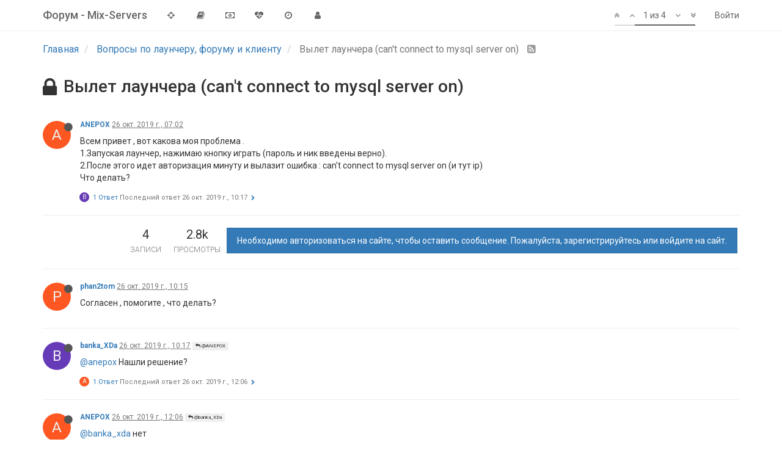

--- FILE ---
content_type: text/html; charset=utf-8
request_url: http://f.mix-servers.com/topic/27209/%D0%B2%D1%8B%D0%BB%D0%B5%D1%82-%D0%BB%D0%B0%D1%83%D0%BD%D1%87%D0%B5%D1%80%D0%B0-can-t-connect-to-mysql-server-on
body_size: 8379
content:
<!DOCTYPE html>
<html lang="ru" data-dir="ltr" style="direction: ltr;"  >
<head>
	<title>Форум</title>
	<meta name="viewport" content="width&#x3D;device-width, initial-scale&#x3D;1.0" />
	<meta name="content-type" content="text/html; charset=UTF-8" />
	<meta name="apple-mobile-web-app-capable" content="yes" />
	<meta name="mobile-web-app-capable" content="yes" />
	<meta property="og:site_name" content="Форум - Mix-Servers" />
	<meta name="msapplication-badge" content="frequency=30; polling-uri=http://f.mix-servers.com/sitemap.xml" />
	<meta name="title" content="Вылет лаунчера (can&#x27;t connect to mysql server on)" />
	<meta name="description" content="Всем привет , вот какова моя проблема . 1.Запуская лаунчер, нажимаю кнопку играть (пароль и ник введены верно). 2.После этого идет авторизация минуту и вылазит ошибка : can&#x27;t connect to mysql server on (и тут ip) Что делать? " />
	<meta property="og:title" content="Вылет лаунчера (can&#x27;t connect to mysql server on)" />
	<meta property="og:description" content="Всем привет , вот какова моя проблема . 1.Запуская лаунчер, нажимаю кнопку играть (пароль и ник введены верно). 2.После этого идет авторизация минуту и вылазит ошибка : can&#x27;t connect to mysql server on (и тут ip) Что делать? " />
	<meta property="og:type" content="article" />
	<meta property="article:published_time" content="2019-10-26T07:02:30.044Z" />
	<meta property="article:modified_time" content="2019-10-26T12:06:36.937Z" />
	<meta property="article:section" content="Вопросы по лаунчеру, форуму и клиенту" />
	<meta property="og:image" content="http://f.mix-servers.com/logo.png" />
	<meta property="og:image:url" content="http://f.mix-servers.com/logo.png" />
	<meta property="og:url" content="http://f.mix-servers.com/topic/27209/%D0%B2%D1%8B%D0%BB%D0%B5%D1%82-%D0%BB%D0%B0%D1%83%D0%BD%D1%87%D0%B5%D1%80%D0%B0-can-t-connect-to-mysql-server-on" />
	
	<link rel="stylesheet" type="text/css" href="/assets/stylesheet.css?v=qjili2f8mds" />
	
	<link rel="icon" type="image/x-icon" href="/favicon.ico?v=qjili2f8mds" />
	<link rel="manifest" href="/manifest.json" />
	<link rel="prefetch" href="/assets/src/modules/composer.js?v=qjili2f8mds" />
	<link rel="prefetch" href="/assets/src/modules/composer/uploads.js?v=qjili2f8mds" />
	<link rel="prefetch" href="/assets/src/modules/composer/drafts.js?v=qjili2f8mds" />
	<link rel="prefetch" href="/assets/src/modules/composer/tags.js?v=qjili2f8mds" />
	<link rel="prefetch" href="/assets/src/modules/composer/categoryList.js?v=qjili2f8mds" />
	<link rel="prefetch" href="/assets/src/modules/composer/resize.js?v=qjili2f8mds" />
	<link rel="prefetch" href="/assets/src/modules/composer/autocomplete.js?v=qjili2f8mds" />
	<link rel="prefetch" href="/assets/templates/composer.tpl?v=qjili2f8mds" />
	<link rel="prefetch" href="/assets/language/ru/topic.json?v=qjili2f8mds" />
	<link rel="prefetch" href="/assets/language/ru/modules.json?v=qjili2f8mds" />
	<link rel="prefetch" href="/assets/language/ru/tags.json?v=qjili2f8mds" />
	<link rel="prefetch stylesheet" href="https://fonts.googleapis.com/css?family=Roboto:300,400,500,700" />
	<link rel="prefetch stylesheet" href="/plugins/nodebb-plugin-markdown/styles/railscasts.css" />
	<link rel="prefetch" href="/assets/src/modules/highlight.js?v=qjili2f8mds" />
	<link rel="prefetch" href="/assets/language/ru/markdown.json?v=qjili2f8mds" />
	<link rel="stylesheet" href="/plugins/nodebb-plugin-emoji/emoji/styles.css?v=qjili2f8mds" />
	<link rel="canonical" href="http://f.mix-servers.com/topic/27209/вылет-лаунчера-can-t-connect-to-mysql-server-on" />
	<link rel="alternate" type="application/rss+xml" href="/topic/27209.rss" />
	<link rel="up" href="http://f.mix-servers.com/category/14/вопросы-по-лаунчеру-форуму-и-клиенту" />
	

	<script>
		var RELATIVE_PATH = "";
		var config = JSON.parse('{"relative_path":"","siteTitle":"\u0424\u043E\u0440\u0443\u043C - Mix-Servers","browserTitle":"\u0424\u043E\u0440\u0443\u043C","titleLayout":"\u0424\u043E\u0440\u0443\u043C","showSiteTitle":true,"minimumTitleLength":"3","maximumTitleLength":"255","minimumPostLength":"8","maximumPostLength":"32767","minimumTagsPerTopic":0,"maximumTagsPerTopic":5,"minimumTagLength":"3","maximumTagLength":"15","useOutgoingLinksPage":false,"allowGuestSearching":false,"allowGuestUserSearching":false,"allowGuestHandles":false,"allowFileUploads":false,"allowTopicsThumbnail":true,"usePagination":false,"disableChat":true,"disableChatMessageEditing":true,"socketioTransports":["polling","websocket"],"websocketAddress":"","maxReconnectionAttempts":5,"reconnectionDelay":1500,"topicsPerPage":20,"postsPerPage":20,"maximumFileSize":"2048","theme:id":"nodebb-theme-persona","theme:src":"","defaultLang":"ru","userLang":"ru","loggedIn":false,"cache-buster":"v=qjili2f8mds","requireEmailConfirmation":false,"topicPostSort":"oldest_to_newest","categoryTopicSort":"newest_to_oldest","csrf_token":"2or6wUMu-oRqazg7SdWbjGVIET-DFVrPTh7E","searchEnabled":false,"bootswatchSkin":"noskin","defaultBootswatchSkin":"noskin","timeagoCutoff":30,"cookies":{"enabled":false,"message":"[[global:cookies.message]]","dismiss":"[[global:cookies.accept]]","link":"[[global:cookies.learn_more]]"},"topicSearchEnabled":false,"delayImageLoading":true,"composer-default":{},"markdown":{"highlight":1,"theme":"railscasts.css"},"hideSubCategories":false,"hideCategoryLastPost":false,"enableQuickReply":false}');
		var app = {
			template: "topic",
			user: JSON.parse('{"uid":0,"username":"Гость","userslug":"","fullname":"Гость","email":"","picture":"","status":"offline","reputation":0,"email:confirmed":false,"isAdmin":false,"isGlobalMod":false,"isMod":false,"privileges":{"chat":false,"upload:post:image":false,"upload:post:file":false},"isEmailConfirmSent":false}')
		};
	</script>

	
	
</head>

<body class="page-topic page-topic-27209 page-topic-вылет-лаунчера-can-t-connect-to-mysql-server-on page-topic-category-14 page-topic-category-вопросы-по-лаунчеру-форуму-и-клиенту skin-noskin">
	<nav id="menu" class="slideout-menu hidden">
		<div class="menu-profile">
			
		</div>

		<section class="menu-section" data-section="navigation">
			<h3 class="menu-section-title">Навигация</h3>
			<ul class="menu-section-list"></ul>
		</section>

		
	</nav>
	<nav id="chats-menu" class="slideout-menu hidden">
		
	</nav>

	<main id="panel" class="slideout-panel">
		<nav class="navbar navbar-default navbar-fixed-top header" id="header-menu" component="navbar">
			<div class="container">
							<div class="navbar-header">
				<button type="button" class="navbar-toggle pull-left" id="mobile-menu">
					<span component="notifications/icon" class="notification-icon fa fa-fw fa-bell-o unread-count" data-content="0"></span>
					<i class="fa fa-lg fa-bars"></i>
				</button>
				<button type="button" class="navbar-toggle hidden" id="mobile-chats">
					<span component="chat/icon" class="notification-icon fa fa-fw fa-comments unread-count" data-content="0"></span>
					<i class="fa fa-lg fa-comment-o"></i>
				</button>

				
				
				<a href="http://f.mix-servers.com">
					<h1 class="navbar-brand forum-title">Форум - Mix-Servers</h1>
				</a>
				

				<div component="navbar/title" class="visible-xs hidden">
					<span></span>
				</div>
			</div>

			<div id="nav-dropdown" class="hidden-xs">
				
				
				<ul id="logged-out-menu" class="nav navbar-nav navbar-right">
					
					<li>
						<a href="https://minecraft.mix-servers.com/reg_forum">
							<i class="fa fa-sign-in visible-xs-inline"></i>
							<span>Войти</span>
						</a>
					</li>
				</ul>
				
				

				<ul class="nav navbar-nav navbar-right hidden-xs">
					<li>
						<a href="#" id="reconnect" class="hide" title="Connection to Форум - Mix-Servers has been lost, attempting to reconnect...">
							<i class="fa fa-check"></i>
						</a>
					</li>
				</ul>

				<ul class="nav navbar-nav navbar-right pagination-block visible-lg visible-md">
					<li class="dropdown">
						<a><i class="fa fa-angle-double-up pointer fa-fw pagetop"></i></a>
						<a><i class="fa fa-angle-up pointer fa-fw pageup"></i></a>

						<a href="#" class="dropdown-toggle" data-toggle="dropdown">
							<span class="pagination-text"></span>
						</a>

						<a><i class="fa fa-angle-down pointer fa-fw pagedown"></i></a>
						<a><i class="fa fa-angle-double-down pointer fa-fw pagebottom"></i></a>

						<div class="progress-container">
							<div class="progress-bar"></div>
						</div>

						<ul class="dropdown-menu" role="menu">
							<li>
  								<input type="text" class="form-control" id="indexInput" placeholder="Перейти на главную">
  							</li>
						</ul>
					</li>
				</ul>

				<ul id="main-nav" class="nav navbar-nav">
					
					
					<li class="">
						<a class="navigation-link" href="https://minecraft.mix-servers.com/page/rules" title="Правила сервера"  target="_blank">
							
							<i class="fa fa-fw fa-crosshairs" data-content=""></i>
							

							
							<span class="visible-xs-inline">Правила сервера</span>
							
						</a>
					</li>
					
					
					
					<li class="">
						<a class="navigation-link" href="http://f.mix-servers.com/topic/31386/%D0%BF%D1%80%D0%B0%D0%B2%D0%B8%D0%BB%D0%B0-%D1%84%D0%BE%D1%80%D1%83%D0%BC%D0%B0" title="Правила на форуме" >
							
							<i class="fa fa-fw fa-book" data-content=""></i>
							

							
							<span class="visible-xs-inline">Правила форума</span>
							
						</a>
					</li>
					
					
					
					<li class="">
						<a class="navigation-link" href="http://f.mix-servers.com/topic/31298/%D0%BC%D0%B8%D0%BD%D0%B8%D0%BC%D0%B0%D0%BB%D1%8C%D0%BD%D1%8B%D0%B5-%D1%86%D0%B5%D0%BD%D1%8B-industrial" title="Минимальные цены" >
							
							<i class="fa fa-fw fa-money" data-content=""></i>
							

							
							<span class="visible-xs-inline">Минимальные цены</span>
							
						</a>
					</li>
					
					
					
					<li class="">
						<a class="navigation-link" href="http://f.mix-servers.com/topic/28768/%D0%BE%D0%B3%D1%80%D0%B0%D0%BD%D0%B8%D1%87%D0%B5%D0%BD%D0%B8%D1%8F-%D0%B8%D0%B3%D1%80%D0%BE%D0%B2%D0%BE%D0%B3%D0%BE-%D0%BF%D1%80%D0%BE%D1%86%D0%B5%D1%81%D1%81%D0%B0" title=" Ограничения на сервере" >
							
							<i class="fa fa-fw fa-heartbeat" data-content=""></i>
							

							
							<span class="visible-xs-inline"> Ограничения на сервере</span>
							
						</a>
					</li>
					
					
					
					
					
					<li class="">
						<a class="navigation-link" href="/recent" title="Последние" >
							
							<i class="fa fa-fw fa-clock-o" data-content=""></i>
							

							
							<span class="visible-xs-inline">Последние</span>
							
						</a>
					</li>
					
					
					
					<li class="">
						<a class="navigation-link" href="/users" title="Участники" >
							
							<i class="fa fa-fw fa-user" data-content=""></i>
							

							
							<span class="visible-xs-inline">Участники</span>
							
						</a>
					</li>
					
					
					
					
					
					
				</ul>

				
			</div>

			</div>
		</nav>
		<div class="container" id="content">
			<noscript>
		<div class="alert alert-danger">
			<p>
				Your browser does not seem to support JavaScript. As a result, your viewing experience will be diminished, and you may not be able to execute some actions.
			</p>
			<p>
				Please download a browser that supports JavaScript, or enable it if it's disabled (i.e. NoScript).
			</p>
		</div>
	</noscript>

<ol class="breadcrumb">
	
	<li itemscope="itemscope" itemtype="http://data-vocabulary.org/Breadcrumb" >
		<a href="/" itemprop="url">
			<span itemprop="title">
				Главная
				
			</span>
		</a>
	</li>
	
	<li itemscope="itemscope" itemtype="http://data-vocabulary.org/Breadcrumb" >
		<a href="/category/14/вопросы-по-лаунчеру-форуму-и-клиенту" itemprop="url">
			<span itemprop="title">
				Вопросы по лаунчеру, форуму и клиенту
				
			</span>
		</a>
	</li>
	
	<li component="breadcrumb/current" itemscope="itemscope" itemtype="http://data-vocabulary.org/Breadcrumb" class="active">
		
			<span itemprop="title">
				Вылет лаунчера (can&#x27;t connect to mysql server on)
				
				
				<a target="_blank" href="/topic/27209.rss"><i class="fa fa-rss-square"></i></a>
				
			</span>
		
	</li>
	
</ol>

<div widget-area="header">
	
</div>
<div class="row">
	<div class="topic col-lg-12">

		<h1 component="post/header" class="hidden-xs" itemprop="name">

			<i class="pull-left fa fa-thumb-tack hidden" title="Прикреплена"></i>
			<i class="pull-left fa fa-lock " title="Закрыт"></i>
			<i class="pull-left fa fa-arrow-circle-right hidden" title="Перемещена"></i>
			

			<span class="topic-title" component="topic/title">Вылет лаунчера (can&#x27;t connect to mysql server on)</span>
		</h1>

		<div component="topic/deleted/message" class="alert alert-warning hidden clearfix">
			<span class="pull-left">Эта тема была удалена. Только пользователи с правами управления темами могут ее видеть.</span>
			<span class="pull-right">
				
			</span>
		</div>

		<hr class="visible-xs" />

		<ul component="topic" class="posts" data-tid="27209" data-cid="14">
			
				<li component="post" class="" data-index="0" data-pid="95824" data-uid="18052" data-timestamp="1572073350044" data-username="ANEPOX" data-userslug="anepox" itemscope itemtype="http://schema.org/Comment">
					<a component="post/anchor" data-index="0" id="0"></a>

					<meta itemprop="datePublished" content="2019-10-26T07:02:30.044Z">
					<meta itemprop="dateModified" content="">

					<div class="clearfix post-header">
	<div class="icon pull-left">
		<a href="/user/anepox">
			
			<div component="user/picture" data-uid="18052" class="user-icon" style="background-color: #ff5722;">A</div>
			
			<i component="user/status" class="fa fa-circle status offline" title="Не в сети"></i>

		</a>
	</div>

	<small class="pull-left">
		<strong>
			<a href="/user/anepox" itemprop="author" data-username="ANEPOX" data-uid="18052">ANEPOX</a>
		</strong>

		

		

		<span class="visible-xs-inline-block visible-sm-inline-block visible-md-inline-block visible-lg-inline-block">
			<a class="permalink" href="/post/95824"><span class="timeago" title="2019-10-26T07:02:30.044Z"></span></a>

			<i class="fa fa-pencil-square pointer edit-icon hidden"></i>

			<small data-editor="" component="post/editor" class="hidden">отредактировано  <span class="timeago" title=""></span></small>

			

			<span>
				
			</span>
		</span>
		<span class="bookmarked"><i class="fa fa-bookmark-o"></i></span>

	</small>
</div>

<br />

<div class="content" component="post/content" itemprop="text">
	<p>Всем привет , вот какова моя проблема .<br />
1.Запуская лаунчер, нажимаю кнопку играть (пароль и ник введены верно).<br />
2.После этого идет авторизация минуту и вылазит ошибка : can't connect to mysql server on (и тут ip)<br />
Что делать?</p>

</div>

<div class="clearfix post-footer">
	

	<small class="pull-right">
		<span class="post-tools">
			<a component="post/reply" href="#" class="no-select hidden">Ответить</a>
			<a component="post/quote" href="#" class="no-select hidden">Цитировать</a>
		</span>

		

		<span component="post/tools" class="dropdown moderator-tools bottom-sheet hidden">
	<a href="#" data-toggle="dropdown"><i class="fa fa-fw fa-ellipsis-v"></i></a>
	<ul class="dropdown-menu dropdown-menu-right" role="menu"></ul>
</span>

	</small>

	
	<a component="post/reply-count" href="#" class="threaded-replies no-select ">
		<span component="post/reply-count/avatars" class="avatars ">
			
			
			<div component="user/picture" data-uid="18058" title="banka_XDa" class="user-icon" style="background-color: #673ab7;">B</div>
			
			
		</span>

		<span class="replies-count" component="post/reply-count/text" data-replies="1">1 Ответ</span>
		<span class="replies-last hidden-xs">Последний ответ <span class="timeago" title="2019-10-26T10:17:55.816Z"></span></span>

		<i class="fa fa-fw fa-chevron-right" component="post/replies/open"></i>
		<i class="fa fa-fw fa-chevron-down hidden" component="post/replies/close"></i>
		<i class="fa fa-fw fa-spin fa-spinner hidden" component="post/replies/loading"></i>
	</a>
	
</div>

<hr />

					
					<div class="post-bar-placeholder"></div>
					
				</li>
			
				<li component="post" class="" data-index="1" data-pid="95830" data-uid="18056" data-timestamp="1572084950333" data-username="phan2tom" data-userslug="phan2tom" itemscope itemtype="http://schema.org/Comment">
					<a component="post/anchor" data-index="1" id="1"></a>

					<meta itemprop="datePublished" content="2019-10-26T10:15:50.333Z">
					<meta itemprop="dateModified" content="">

					<div class="clearfix post-header">
	<div class="icon pull-left">
		<a href="/user/phan2tom">
			
			<div component="user/picture" data-uid="18056" class="user-icon" style="background-color: #ff5722;">P</div>
			
			<i component="user/status" class="fa fa-circle status offline" title="Не в сети"></i>

		</a>
	</div>

	<small class="pull-left">
		<strong>
			<a href="/user/phan2tom" itemprop="author" data-username="phan2tom" data-uid="18056">phan2tom</a>
		</strong>

		

		

		<span class="visible-xs-inline-block visible-sm-inline-block visible-md-inline-block visible-lg-inline-block">
			<a class="permalink" href="/post/95830"><span class="timeago" title="2019-10-26T10:15:50.333Z"></span></a>

			<i class="fa fa-pencil-square pointer edit-icon hidden"></i>

			<small data-editor="" component="post/editor" class="hidden">отредактировано  <span class="timeago" title=""></span></small>

			

			<span>
				
			</span>
		</span>
		<span class="bookmarked"><i class="fa fa-bookmark-o"></i></span>

	</small>
</div>

<br />

<div class="content" component="post/content" itemprop="text">
	<p>Cогласен , помогите , что делать?</p>

</div>

<div class="clearfix post-footer">
	

	<small class="pull-right">
		<span class="post-tools">
			<a component="post/reply" href="#" class="no-select hidden">Ответить</a>
			<a component="post/quote" href="#" class="no-select hidden">Цитировать</a>
		</span>

		

		<span component="post/tools" class="dropdown moderator-tools bottom-sheet hidden">
	<a href="#" data-toggle="dropdown"><i class="fa fa-fw fa-ellipsis-v"></i></a>
	<ul class="dropdown-menu dropdown-menu-right" role="menu"></ul>
</span>

	</small>

	
	<a component="post/reply-count" href="#" class="threaded-replies no-select hidden">
		<span component="post/reply-count/avatars" class="avatars ">
			
		</span>

		<span class="replies-count" component="post/reply-count/text" data-replies="0">1 Ответ</span>
		<span class="replies-last hidden-xs">Последний ответ <span class="timeago" title=""></span></span>

		<i class="fa fa-fw fa-chevron-right" component="post/replies/open"></i>
		<i class="fa fa-fw fa-chevron-down hidden" component="post/replies/close"></i>
		<i class="fa fa-fw fa-spin fa-spinner hidden" component="post/replies/loading"></i>
	</a>
	
</div>

<hr />

					
				</li>
			
				<li component="post" class="" data-index="2" data-pid="95831" data-uid="18058" data-timestamp="1572085075816" data-username="banka_XDa" data-userslug="banka_xda" itemscope itemtype="http://schema.org/Comment">
					<a component="post/anchor" data-index="2" id="2"></a>

					<meta itemprop="datePublished" content="2019-10-26T10:17:55.816Z">
					<meta itemprop="dateModified" content="">

					<div class="clearfix post-header">
	<div class="icon pull-left">
		<a href="/user/banka_xda">
			
			<div component="user/picture" data-uid="18058" class="user-icon" style="background-color: #673ab7;">B</div>
			
			<i component="user/status" class="fa fa-circle status offline" title="Не в сети"></i>

		</a>
	</div>

	<small class="pull-left">
		<strong>
			<a href="/user/banka_xda" itemprop="author" data-username="banka_XDa" data-uid="18058">banka_XDa</a>
		</strong>

		

		

		<span class="visible-xs-inline-block visible-sm-inline-block visible-md-inline-block visible-lg-inline-block">
			<a class="permalink" href="/post/95831"><span class="timeago" title="2019-10-26T10:17:55.816Z"></span></a>

			<i class="fa fa-pencil-square pointer edit-icon hidden"></i>

			<small data-editor="" component="post/editor" class="hidden">отредактировано  <span class="timeago" title=""></span></small>

			
			<a component="post/parent" class="btn btn-xs btn-default hidden-xs" data-topid="95824" href="/post/95824"><i class="fa fa-reply"></i> @ANEPOX</a>
			

			<span>
				
			</span>
		</span>
		<span class="bookmarked"><i class="fa fa-bookmark-o"></i></span>

	</small>
</div>

<br />

<div class="content" component="post/content" itemprop="text">
	<p><a class="plugin-mentions-a" href="http://f.mix-servers.com/uid/18052">@anepox</a>  Нашли решение?</p>

</div>

<div class="clearfix post-footer">
	

	<small class="pull-right">
		<span class="post-tools">
			<a component="post/reply" href="#" class="no-select hidden">Ответить</a>
			<a component="post/quote" href="#" class="no-select hidden">Цитировать</a>
		</span>

		

		<span component="post/tools" class="dropdown moderator-tools bottom-sheet hidden">
	<a href="#" data-toggle="dropdown"><i class="fa fa-fw fa-ellipsis-v"></i></a>
	<ul class="dropdown-menu dropdown-menu-right" role="menu"></ul>
</span>

	</small>

	
	<a component="post/reply-count" href="#" class="threaded-replies no-select ">
		<span component="post/reply-count/avatars" class="avatars ">
			
			
			<div component="user/picture" data-uid="18052" title="ANEPOX" class="user-icon" style="background-color: #ff5722;">A</div>
			
			
		</span>

		<span class="replies-count" component="post/reply-count/text" data-replies="1">1 Ответ</span>
		<span class="replies-last hidden-xs">Последний ответ <span class="timeago" title="2019-10-26T12:06:36.937Z"></span></span>

		<i class="fa fa-fw fa-chevron-right" component="post/replies/open"></i>
		<i class="fa fa-fw fa-chevron-down hidden" component="post/replies/close"></i>
		<i class="fa fa-fw fa-spin fa-spinner hidden" component="post/replies/loading"></i>
	</a>
	
</div>

<hr />

					
				</li>
			
				<li component="post" class="" data-index="3" data-pid="95836" data-uid="18052" data-timestamp="1572091596937" data-username="ANEPOX" data-userslug="anepox" itemscope itemtype="http://schema.org/Comment">
					<a component="post/anchor" data-index="3" id="3"></a>

					<meta itemprop="datePublished" content="2019-10-26T12:06:36.937Z">
					<meta itemprop="dateModified" content="">

					<div class="clearfix post-header">
	<div class="icon pull-left">
		<a href="/user/anepox">
			
			<div component="user/picture" data-uid="18052" class="user-icon" style="background-color: #ff5722;">A</div>
			
			<i component="user/status" class="fa fa-circle status offline" title="Не в сети"></i>

		</a>
	</div>

	<small class="pull-left">
		<strong>
			<a href="/user/anepox" itemprop="author" data-username="ANEPOX" data-uid="18052">ANEPOX</a>
		</strong>

		

		

		<span class="visible-xs-inline-block visible-sm-inline-block visible-md-inline-block visible-lg-inline-block">
			<a class="permalink" href="/post/95836"><span class="timeago" title="2019-10-26T12:06:36.937Z"></span></a>

			<i class="fa fa-pencil-square pointer edit-icon hidden"></i>

			<small data-editor="" component="post/editor" class="hidden">отредактировано  <span class="timeago" title=""></span></small>

			
			<a component="post/parent" class="btn btn-xs btn-default hidden-xs" data-topid="95831" href="/post/95831"><i class="fa fa-reply"></i> @banka_XDa</a>
			

			<span>
				
			</span>
		</span>
		<span class="bookmarked"><i class="fa fa-bookmark-o"></i></span>

	</small>
</div>

<br />

<div class="content" component="post/content" itemprop="text">
	<p><a class="plugin-mentions-a" href="http://f.mix-servers.com/uid/18058">@banka_xda</a>  нет</p>

</div>

<div class="clearfix post-footer">
	

	<small class="pull-right">
		<span class="post-tools">
			<a component="post/reply" href="#" class="no-select hidden">Ответить</a>
			<a component="post/quote" href="#" class="no-select hidden">Цитировать</a>
		</span>

		

		<span component="post/tools" class="dropdown moderator-tools bottom-sheet hidden">
	<a href="#" data-toggle="dropdown"><i class="fa fa-fw fa-ellipsis-v"></i></a>
	<ul class="dropdown-menu dropdown-menu-right" role="menu"></ul>
</span>

	</small>

	
	<a component="post/reply-count" href="#" class="threaded-replies no-select hidden">
		<span component="post/reply-count/avatars" class="avatars ">
			
		</span>

		<span class="replies-count" component="post/reply-count/text" data-replies="0">1 Ответ</span>
		<span class="replies-last hidden-xs">Последний ответ <span class="timeago" title=""></span></span>

		<i class="fa fa-fw fa-chevron-right" component="post/replies/open"></i>
		<i class="fa fa-fw fa-chevron-down hidden" component="post/replies/close"></i>
		<i class="fa fa-fw fa-spin fa-spinner hidden" component="post/replies/loading"></i>
	</a>
	
</div>

<hr />

					
				</li>
			
		</ul>

		

		<div class="post-bar">
			<div class="clearfix">
	<div class="tags pull-left">
		
	</div>

	<div component="topic/browsing-users">
	
</div>

	<div class="topic-main-buttons pull-right">
		<span class="loading-indicator btn pull-left hidden" done="0">
			<span class="hidden-xs">Загружается больше записей</span> <i class="fa fa-refresh fa-spin"></i>
		</span>

		<div class="stats hidden-xs">
	<span component="topic/post-count" class="human-readable-number" title="4">4</span><br />
	<small>Записи</small>
</div>
<div class="stats hidden-xs">
	<span class="human-readable-number" title="2756">2756</span><br />
	<small>Просмотры</small>
</div>

		<div component="topic/reply/container" class="btn-group action-bar hidden">
	<a href="/compose?tid=27209&title=Вылет лаунчера (can&#x27;t connect to mysql server on)" class="btn btn-primary" component="topic/reply" data-ajaxify="false" role="button">Ответить</a>
	<button type="button" class="btn btn-info dropdown-toggle" data-toggle="dropdown">
		<span class="caret"></span>
	</button>
	<ul class="dropdown-menu pull-right" role="menu">
		<li><a href="#" component="topic/reply-as-topic">Ответить, создав новую тему</a></li>
	</ul>
</div>




<a component="topic/reply/guest" href="http://minecraft.mix-servers.com/index.php?do=reg_forum" class="btn btn-primary">Необходимо авторизоваться на сайте, чтобы оставить сообщение. Пожалуйста, зарегистрируйтесь или войдите на сайт.</a>



		

		

		

		<div class="pull-right">&nbsp;
		
		</div>
	</div>
</div>
<hr/>
		</div>

		

		<div class="visible-xs visible-sm pagination-block text-center">
			<div class="progress-bar"></div>
			<div class="wrapper">
				<i class="fa fa-2x fa-angle-double-up pointer fa-fw pagetop"></i>
				<i class="fa fa-2x fa-angle-up pointer fa-fw pageup"></i>
				<span class="pagination-text"></span>
				<i class="fa fa-2x fa-angle-down pointer fa-fw pagedown"></i>
				<i class="fa fa-2x fa-angle-double-down pointer fa-fw pagebottom"></i>
			</div>
		</div>
	</div>
	<div widget-area="sidebar" class="col-lg-3 col-sm-12 hidden">
		
	</div>
</div>
<div widget-area="footer">
	
</div>


<noscript>
	<div component="pagination" class="text-center pagination-container hidden">
	<ul class="pagination hidden-xs">
		<li class="previous pull-left disabled">
			<a href="?" data-page="1"><i class="fa fa-chevron-left"></i> </a>
		</li>

		

		<li class="next pull-right disabled">
			<a href="?" data-page="1"> <i class="fa fa-chevron-right"></i></a>
		</li>
	</ul>

	<ul class="pagination hidden-sm hidden-md hidden-lg">
		<li class="first disabled">
			<a href="?page=1" data-page="1"><i class="fa fa-fast-backward"></i> </a>
		</li>

		<li class="previous disabled">
			<a href="?" data-page="1"><i class="fa fa-chevron-left"></i> </a>
		</li>

		<li component="pagination/select-page" class="page select-page">
			<a href="#">1 / 1</a>
		</li>

		<li class="next disabled">
			<a href="?" data-page="1"> <i class="fa fa-chevron-right"></i></a>
		</li>

		<li class="last disabled">
			<a href="?page=1" data-page="1"><i class="fa fa-fast-forward"></i> </a>
		</li>
	</ul>
</div>
</noscript>

<script id="ajaxify-data" type="application/json">{"tid":"27209","deleted":false,"teaserPid":"95836","pinned":false,"title":"Вылет лаунчера (can&#x27;t connect to mysql server on)","lastposttime":"1572091596937","timestamp":"1572073350044","mainPid":"95824","postcount":4,"slug":"27209/вылет-лаунчера-can-t-connect-to-mysql-server-on","cid":"14","uid":"18052","locked":true,"viewcount":"2756","titleRaw":"Вылет лаунчера (can't connect to mysql server on)","timestampISO":"2019-10-26T07:02:30.044Z","lastposttimeISO":"2019-10-26T12:06:36.937Z","tags":[],"posts":[{"tid":"27209","replies":{"hasMore":false,"users":[{"uid":"18058","username":"banka_XDa","userslug":"banka_xda","picture":"","icon:text":"B","icon:bgColor":"#673ab7","administrator":false}],"text":"[[topic:one_reply_to_this_post]]","count":1,"timestampISO":"2019-10-26T10:17:55.816Z"},"deleted":false,"timestamp":"1572073350044","content":"<p>Всем привет , вот какова моя проблема .<br />\n1.Запуская лаунчер, нажимаю кнопку играть (пароль и ник введены верно).<br />\n2.После этого идет авторизация минуту и вылазит ошибка : can't connect to mysql server on (и тут ip)<br />\nЧто делать?<\/p>\n","uid":"18052","pid":"95824","upvotes":0,"downvotes":0,"votes":0,"timestampISO":"2019-10-26T07:02:30.044Z","editedISO":"","index":0,"user":{"uid":"18052","username":"ANEPOX","userslug":"anepox","reputation":"0","postcount":"3","picture":"","signature":"","banned":false,"status":"offline","lastonline":"1572114232916","groupTitle":null,"icon:text":"A","icon:bgColor":"#ff5722","lastonlineISO":"2019-10-26T18:23:52.916Z","custom_profile_info":[]},"editor":null,"bookmarked":false,"upvoted":false,"downvoted":false,"selfPost":false,"display_edit_tools":false,"display_delete_tools":false,"display_moderator_tools":false,"display_move_tools":false,"display_post_menu":0},{"pid":"95830","uid":"18056","tid":"27209","content":"<p>Cогласен , помогите , что делать?<\/p>\n","timestamp":"1572084950333","deleted":false,"upvotes":0,"downvotes":0,"votes":0,"timestampISO":"2019-10-26T10:15:50.333Z","editedISO":"","index":1,"user":{"uid":"18056","username":"phan2tom","userslug":"phan2tom","reputation":"0","postcount":"1","picture":"","signature":"","banned":false,"status":"offline","lastonline":"1572106298208","groupTitle":null,"icon:text":"P","icon:bgColor":"#ff5722","lastonlineISO":"2019-10-26T16:11:38.208Z","custom_profile_info":[]},"editor":null,"bookmarked":false,"upvoted":false,"downvoted":false,"replies":{"hasMore":false,"users":[],"text":"[[topic:one_reply_to_this_post]]","count":0},"selfPost":false,"display_edit_tools":false,"display_delete_tools":false,"display_moderator_tools":false,"display_move_tools":false,"display_post_menu":0},{"pid":"95831","uid":"18058","tid":"27209","content":"<p><a class=\"plugin-mentions-a\" href=\"http://f.mix-servers.com/uid/18052\">@anepox<\/a>  Нашли решение?<\/p>\n","timestamp":"1572085075816","deleted":false,"toPid":"95824","replies":{"hasMore":false,"users":[{"uid":"18052","username":"ANEPOX","userslug":"anepox","picture":"","icon:text":"A","icon:bgColor":"#ff5722","administrator":false}],"text":"[[topic:one_reply_to_this_post]]","count":1,"timestampISO":"2019-10-26T12:06:36.937Z"},"upvotes":0,"downvotes":0,"votes":0,"timestampISO":"2019-10-26T10:17:55.816Z","editedISO":"","index":2,"parent":{"username":"ANEPOX"},"user":{"uid":"18058","username":"banka_XDa","userslug":"banka_xda","reputation":"0","postcount":"1","picture":"","signature":"","banned":false,"status":"offline","lastonline":"1572085075827","groupTitle":null,"icon:text":"B","icon:bgColor":"#673ab7","lastonlineISO":"2019-10-26T10:17:55.827Z","custom_profile_info":[]},"editor":null,"bookmarked":false,"upvoted":false,"downvoted":false,"selfPost":false,"display_edit_tools":false,"display_delete_tools":false,"display_moderator_tools":false,"display_move_tools":false,"display_post_menu":0},{"pid":"95836","uid":"18052","tid":"27209","content":"<p><a class=\"plugin-mentions-a\" href=\"http://f.mix-servers.com/uid/18058\">@banka_xda<\/a>  нет<\/p>\n","timestamp":"1572091596937","deleted":false,"toPid":"95831","upvotes":0,"downvotes":0,"votes":0,"timestampISO":"2019-10-26T12:06:36.937Z","editedISO":"","index":3,"parent":{"username":"banka_XDa"},"user":{"uid":"18052","username":"ANEPOX","userslug":"anepox","reputation":"0","postcount":"3","picture":"","signature":"","banned":false,"status":"offline","lastonline":"1572114232916","groupTitle":null,"icon:text":"A","icon:bgColor":"#ff5722","lastonlineISO":"2019-10-26T18:23:52.916Z","custom_profile_info":[]},"editor":null,"bookmarked":false,"upvoted":false,"downvoted":false,"replies":{"hasMore":false,"users":[],"text":"[[topic:one_reply_to_this_post]]","count":0},"selfPost":false,"display_edit_tools":false,"display_delete_tools":false,"display_moderator_tools":false,"display_move_tools":false,"display_post_menu":0}],"category":{"imageClass":"cover","name":"Вопросы по лаунчеру, форуму и клиенту","link":"","post_count":"2037","parentCid":"0","slug":"14/вопросы-по-лаунчеру-форуму-и-клиенту","topic_count":"489","descriptionParsed":"<p>Помощь в проблемах, касающихся лаунчера, форума и игрового клиента<\/p>\n","bgColor":"#c22ef1","order":"9","disabled":false,"description":"Помощь в проблемах, касающихся лаунчера, форума и игрового клиента","class":"col-md-3 col-xs-6","numRecentReplies":"1","undefined":"on","cid":"14","color":"#fff","icon":"fa-question","totalPostCount":"2037","totalTopicCount":"489"},"tagWhitelist":[],"thread_tools":[],"isFollowing":false,"isNotFollowing":true,"isIgnoring":false,"bookmark":null,"postSharing":[],"deleter":null,"deletedTimestampISO":"","related":[],"unreplied":false,"upvotes":0,"downvotes":0,"votes":0,"icons":[],"breadcrumbs":[{"text":"[[global:home]]","url":"/"},{"text":"Вопросы по лаунчеру, форуму и клиенту","url":"/category/14/вопросы-по-лаунчеру-форуму-и-клиенту"},{"text":"Вылет лаунчера (can&#x27;t connect to mysql server on)"}],"privileges":{"topics:reply":false,"topics:read":true,"topics:tag":false,"topics:delete":false,"posts:edit":false,"posts:delete":false,"read":true,"view_thread_tools":false,"editable":false,"deletable":false,"view_deleted":false,"isAdminOrMod":false,"disabled":false,"tid":"27209","uid":0},"topicStaleDays":60,"reputation:disabled":true,"downvote:disabled":true,"feeds:disableRSS":false,"bookmarkThreshold":5,"postEditDuration":60,"postDeleteDuration":0,"scrollToMyPost":true,"rssFeedUrl":"/topic/27209.rss","postIndex":0,"pagination":{"prev":{"page":1,"active":false},"next":{"page":1,"active":false},"rel":[],"pages":[],"currentPage":1,"pageCount":1},"loggedIn":false,"relative_path":"","template":{"name":"topic","topic":true},"url":"/topic/27209/%D0%B2%D1%8B%D0%BB%D0%B5%D1%82-%D0%BB%D0%B0%D1%83%D0%BD%D1%87%D0%B5%D1%80%D0%B0-can-t-connect-to-mysql-server-on","bodyClass":"page-topic page-topic-27209 page-topic-вылет-лаунчера-can-t-connect-to-mysql-server-on page-topic-category-14 page-topic-category-вопросы-по-лаунчеру-форуму-и-клиенту","widgets":{}}</script>		</div>
	</main>

	<div class="topic-search hidden">
		<div class="btn-group">
			<button type="button" class="btn btn-default count"></button>
			<button type="button" class="btn btn-default prev"><i class="fa fa-fw fa-angle-up"></i></button>
			<button type="button" class="btn btn-default next"><i class="fa fa-fw fa-angle-down"></i></button>
		</div>
	</div>

	<div component="toaster/tray" class="alert-window">
		<div id="reconnect-alert" class="alert alert-dismissable alert-warning clearfix hide" component="toaster/toast">
			<button type="button" class="close" data-dismiss="alert" aria-hidden="true">&times;</button>
			<p>Похоже, подключение к Форум - Mix-Servers было разорвано, подождите, пока мы пытаемся восстановить соединение.</p>
		</div>
	</div>

	<script defer src="/assets/nodebb.min.js?v=qjili2f8mds"></script>

	
	<script defer type="text/javascript" src="/assets/vendor/jquery/timeago/locales/jquery.timeago.ru.js"></script>
	

	<script>
		window.addEventListener('load', function () {
			require(['forum/footer']);

			
		});
	</script>

	<div class="hide">
	<script>
	window.addEventListener('load', function () {
		define('/assets/templates/500.js', function () {
			function compiled(helpers, context, get, iter, helper) {
				return '<div class="alert alert-danger">\n\t<strong>Внутренняя ошибка.</strong>\n\t<p>Упс! Похоже, что-то пошло не так!</p>\n\t<p>' + 
					helpers.__escape(get(context && context['path'])) + '</p>\n\t' + 
					(get(context && context['error']) ? '<p>' + helpers.__escape(get(context && context['error'])) + '</p>' : '') + '\n\n\t' + 
					(get(context && context['returnLink']) ? '\n\t<p>Press back to return to the previous page</p>\n\t' : '') + '\n</div>\n';
			}

			return compiled;
		});
	});
</script>
	</div>
</body>
</html>


--- FILE ---
content_type: text/plain; charset=UTF-8
request_url: http://f.mix-servers.com/socket.io/?EIO=3&transport=polling&t=PlGf-pk
body_size: 155
content:
97:0{"sid":"j0YwY5HX-ZZPe5FqAAAE","upgrades":["websocket"],"pingInterval":25000,"pingTimeout":60000}

--- FILE ---
content_type: application/javascript; charset=UTF-8
request_url: http://f.mix-servers.com/assets/src/modules/postSelect.js?v=qjili2f8mds
body_size: 704
content:
"use strict";define("postSelect",["components"],function(n){var e={};e.pids=[];e.init=function(t){e.pids.length=0;n.get("topic").on("click","[data-pid]",function(){i($(this),t)});s()};function i(t,n){var i=t.attr("data-pid");if(parseInt(t.attr("data-index"),10)===0){return}if(i){var s=e.pids.indexOf(i);if(s===-1){e.pids.push(i);t.toggleClass("bg-success",true)}else{e.pids.splice(s,1);t.toggleClass("bg-success",false)}if(e.pids.length){e.pids.sort(function(t,n){return t-n})}n()}}function t(){return false}function s(){n.get("post").on("click","button,a",t)}e.enableClicksOnPosts=function(){n.get("post").off("click","button,a",t)};return e});
//# sourceMappingURL=public/src/modules/postSelect.js.map